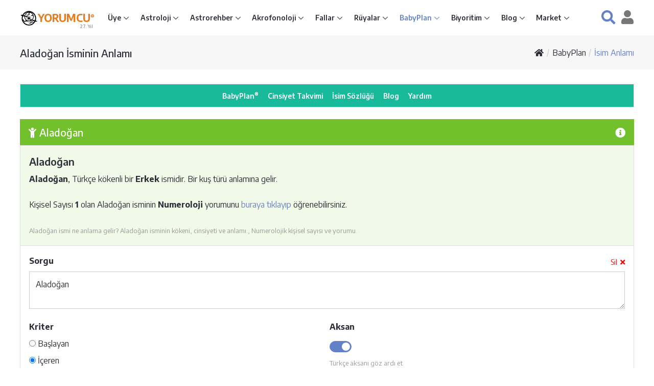

--- FILE ---
content_type: text/html; charset=utf-8
request_url: https://www.google.com/recaptcha/api2/aframe
body_size: 267
content:
<!DOCTYPE HTML><html><head><meta http-equiv="content-type" content="text/html; charset=UTF-8"></head><body><script nonce="7w-WKg1dY4HtBx9RulnhSA">/** Anti-fraud and anti-abuse applications only. See google.com/recaptcha */ try{var clients={'sodar':'https://pagead2.googlesyndication.com/pagead/sodar?'};window.addEventListener("message",function(a){try{if(a.source===window.parent){var b=JSON.parse(a.data);var c=clients[b['id']];if(c){var d=document.createElement('img');d.src=c+b['params']+'&rc='+(localStorage.getItem("rc::a")?sessionStorage.getItem("rc::b"):"");window.document.body.appendChild(d);sessionStorage.setItem("rc::e",parseInt(sessionStorage.getItem("rc::e")||0)+1);localStorage.setItem("rc::h",'1768688409726');}}}catch(b){}});window.parent.postMessage("_grecaptcha_ready", "*");}catch(b){}</script></body></html>

--- FILE ---
content_type: application/javascript; charset=utf-8
request_url: https://fundingchoicesmessages.google.com/f/AGSKWxVZugrCsMIP1MfEk4y0V1z0bpDo3eZzIVifWd46wFEX_Q1E5GB0vVhV4LykQRUN6GcBYxPV04pRLdrfhmTMHj99SXSdXgtDmz-Wu-9tJZRjX7cjoz4F7h85Dm8uX2BR2gfwXcBtDduzLJMVMPCIMLX4l4hxnIw4QXJ60E4Z-Nu_ObORw5hmGXBZNHVQ/__header_ad__600x80./scanscoutoverlayadrenderer.-widget-advertisement//advertise_
body_size: -1292
content:
window['ee3eb42f-26e3-4838-b451-200fa7d6816c'] = true;